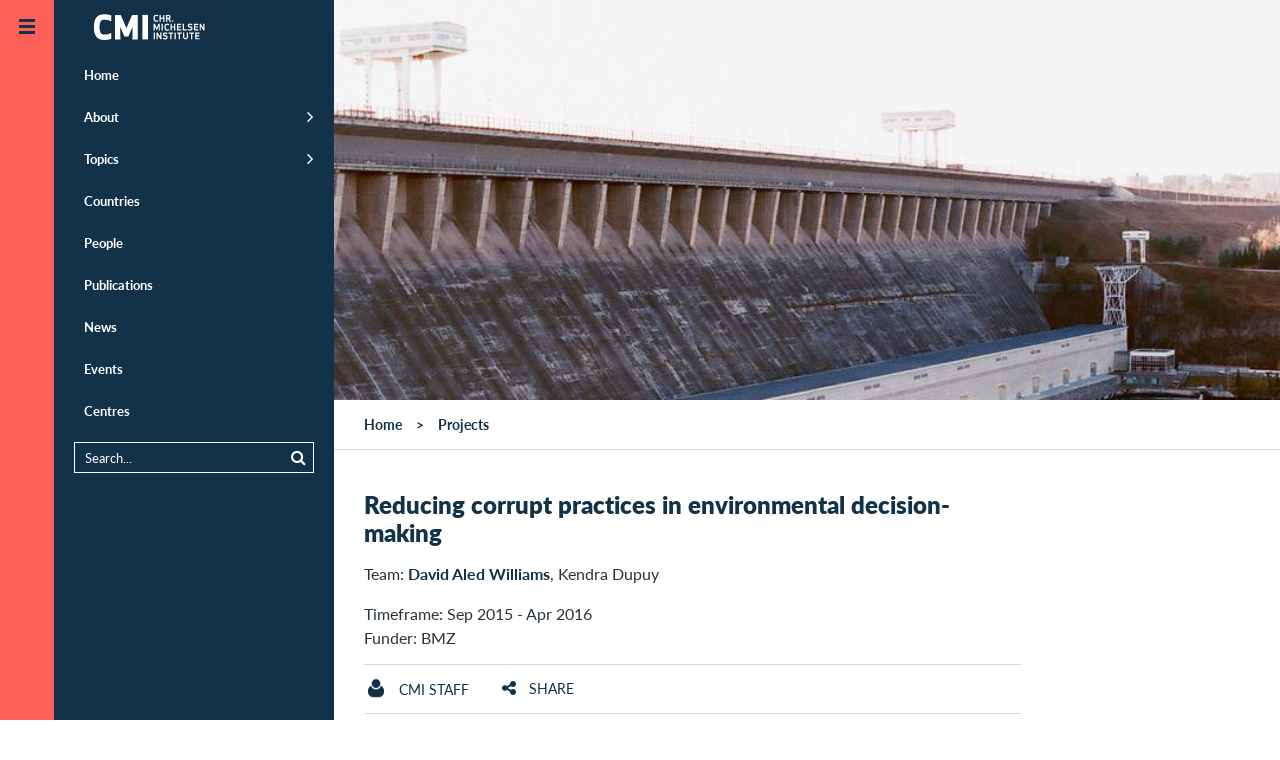

--- FILE ---
content_type: text/html;charset=UTF-8
request_url: https://www.cmi.no/rewrite.cfm/projects/1956-corruption-and-the-environment
body_size: 9325
content:
<!doctype html>
<html lang="en" class="no-js">
<head>
	
	
<meta charset="utf-8">
<meta name="viewport" content="width=device-width, initial-scale=1">



<title>Reducing corrupt practices in environmental decision-making</title>

 
	<meta http-equiv="Cache-Control" content="max-age=300" />


<meta property="og:site_name" content="CMI - Chr. Michelsen Institute" />
<meta property="og:title" content="Reducing corrupt practices in environmental decision-making" />

	<meta property="og:url" content="https://www.cmi.no/projects/1956-corruption-and-the-environment" />
	<link rel="canonical" href="https://www.cmi.no/projects/1956-corruption-and-the-environment" />


<link rel="apple-touch-icon" sizes="180x180" href="/images/apple-touch-icon.png">
<link rel="icon" type="image/png" href="/images/favicon-32x32.png" sizes="32x32">
<link rel="icon" type="image/png" href="/images/favicon-16x16.png" sizes="16x16">
<link rel="shortcut icon" href="/images/favicon.ico">
<meta name="msapplication-config" content="/images/browserconfig.xml">
<meta name="theme-color" content="#ffffff">

<meta name="twitter:card" content="summary_large_image">
<meta name="twitter:site" content="@cmi_no">




	
	<meta property="og:image" content="https://www.cmi.no/img/1600/8933-Bratsk-hydropower-station-3.jpg" />
	<meta property="og:image:secure_url" content="https://www.cmi.no/img/1600/8933-Bratsk-hydropower-station-3.jpg" />
	<meta property="og:image:width" content="1600" />
	<meta property="og:image:height" content="1303.7037037" />

	



<meta property="og:type" content="article" />


	<meta property="og:description" content="Corruption risks in the field of environmental impact assessments have yet to be assessed critically in Albania despite numerous alleg..." />
	<meta name="description" content="Corruption risks in the field of environmental impact assessments have yet to be assessed critically in Albania despite numerous alleg..." />



<script  nonce='Vgeiptflipp10x6B/HkyRA==' >
  var _paq = window._paq = window._paq || [];
  /* tracker methods like "setCustomDimension" should be called before "trackPageView" */
  _paq.push(['trackPageView']);
  _paq.push(['enableLinkTracking']);
  (function() {
	var u="https://cmi.matomo.cloud/";
	_paq.push(['setTrackerUrl', u+'matomo.php']);
	_paq.push(['setSiteId', '1']);
	var d=document, g=d.createElement('script'), s=d.getElementsByTagName('script')[0];
	g.async=true; g.src='//cdn.matomo.cloud/cmi.matomo.cloud/matomo.js'; s.parentNode.insertBefore(g,s);
  })();
</script>


	<link rel="preload" as="image" href="//www.cmi.no/img/400/8933-Bratsk-hydropower-station-3.jpg" media="(max-width: 499px)" />
	
		<link rel="preload" as="image" href="//www.cmi.no/img/800/8933-Bratsk-hydropower-station-3.jpg" media="(min-width: 500px)" />
	
	<style>
		html.slow-connection .img8933 {
			background-image: none; 
		}
		.img8933 {
			background-image: url(//www.cmi.no/img/400/8933-Bratsk-hydropower-station-3.jpg);
		
		}
		@media (min-width:500px){
			.img8933 {
				background-image: url(//www.cmi.no/img/800/8933-Bratsk-hydropower-station-3.jpg);
			}
		}
		
	</style>
	
	
	
	<script type="module"  nonce='Vgeiptflipp10x6B/HkyRA==' >
		document.documentElement.className = document.documentElement.className.replace( 'no-js', 'js' );	
	</script>	
	
	
	
<style>@font-face{font-family:"Lato-fallback";size-adjust:-9900.00%;ascent-override:96%;src:local("Arial");}html{font-size:16px;scroll-behavior:smooth}body{background:#fff;color:#29333b;font-size:1em;line-height:1.5;font-family:"Lato","Lato-fallback",sans-serif;font-weight:400;margin:0}aside,header,nav{display:block}a{background-color:transparent}img{border:0}svg:not(:root){overflow:hidden}button,input{color:inherit;font:inherit;margin:0}button{overflow:visible;text-transform:none;-webkit-appearance:button}input{line-height:normal}*,*:after,*:before{box-sizing:border-box}p{margin-top:.8em;margin-bottom:1em}h1,h2,h3{color:#123249}h1{margin:.67em 0;font-size:1.5em;line-height:1;font-weight:900}@media (min-width:768px) and (max-width:1023px){h1{font-size:2em}}h2{font-size:1em;font-weight:900;margin-top:40px;line-height:1.2}h3{font-size:1em;font-weight:900}a{color:#123249;text-decoration:none}a:hover{color:#fb6157}ul{padding-left:0;padding-right:0}ul li{margin-left:2em}header{margin:0;width:auto}.pad{padding-left:15px;padding-right:15px}.maxwidth{width:100%;max-width:1320px;margin-left:auto;margin-right:auto;clear:both}.tagline{margin:.5em 0;font-size:1em;font-variant:small-caps;letter-spacing:1px}.borderbottom{border-bottom:1px solid #d5dadf}.element-invisible{margin:0px!important;position:absolute!important;clip:rect(1px,1px,1px,1px);overflow:hidden;height:1px}a.element-invisible.element-focusable{position:absolute!important;z-index:500}@media (min-width:481px){.ingress{font-family:Georgia;font-size:24px;line-height:1.5;margin-bottom:1.8em}}.group::after{content:"";display:table;clear:both}.outer-container{overflow:hidden;position:relative}.header-logo-container{z-index:200;position:relative;width:100%}@media (min-width:870px){.header-logo-container{position:fixed}}.header-logo{margin:0;position:absolute;left:54px;top:0;padding:0;z-index:100}@media (min-width:1280px){.header-logo{transform:translate(20px,0)}}#header-line{background:#123249;height:54px}@media (min-width:1280px){#header-line{display:none}}.main-canvas{background:#fff;position:relative;padding:0;margin-right:54px;transform:translate(54px,0)}@media (max-width:480px){.main-canvas{margin-right:0;transform:translate(0,0)}}@media (min-width:1280px){.menu-default .main-canvas{margin-right:334px;transform:translate(334px,0)}}.mobile-menu-trigger,.default-menu-trigger{display:block;top:0;left:0;z-index:20;width:54px}.mobile-menu-trigger{display:block;position:absolute;height:54px;background:#123249;color:#fb6157;transform:translate(0,0)}@media (min-width:1280px){.menu-default .mobile-menu-trigger{transform:translate(226px,0)}}@media (min-width:481px){.mobile-menu-trigger{display:none}}.default-menu-trigger{position:fixed;height:100%;padding:3.375em 0 0;background:#fb6157;display:block;color:#123249}.default-menu-trigger:hover{color:#123249}@media (max-width:480px){.default-menu-trigger{transform:translate(-54px,0);display:none}}.hamburger{display:block;position:absolute;top:20px;left:50%;margin-left:-8px;width:16px;height:16px;transition:all 0.5s ease}@media (min-width:1280px){.menu-default .hamburger{transform:rotate(180deg)}}.menu-trigger-label{display:none!important}.pusher{background:#123249;z-index:10;height:100%;width:280px;top:0;left:0;overflow:auto!important;transform:translate(-226px,0)}@media (min-width:481px){.pusher{position:fixed}}@media (min-width:1280px){.menu-default .pusher{transform:translate(54px,0)}}@media (max-width:480px){.pusher{transform:translate(-280px,0);position:absolute}}.pusher ul{margin:0;padding:0}.pusher ul li{margin:0;padding:0}.pusher ul li.expand>a:after{display:inline-block;position:absolute;font-weight:400;top:1em;right:20px;font-family:FontAwesome;font-size:1.4em;content:"\f105"}.pusher ul li.expanded{margin:0;padding:0;list-style-image:none}.pusher ul li a{display:block;position:relative;padding:.92308em 20px .92308em 20px;border-left:10px #123249 solid;color:#fff;text-decoration:none;font-size:.8125em;font-weight:700;line-height:1.38462em}.pusher ul li a:after{content:" ";display:inline-block;height:11px;margin-top:-6px;position:absolute;right:20px;top:50%;width:7px}@media (max-width:480px){.pusher ul li a:after{right:20px}}.pusher ul li ul{display:none}.pusher ul li.expanded ul{display:block}.pusher ul ul a{font-weight:400;color:#fff;padding-left:40px}.pusher .mp-level{background:#123249;width:100%;height:100%;position:absolute;left:0;top:0;padding-top:3.375em}#menusearch{position:relative;margin:10px 20px;border:1px solid #fff;padding:0}#menusearch input[type="search"]{margin:0;border:0;padding:5px 10px;color:#fff;background-color:#123249;font-size:.8125em;width:100%;box-sizing:border-box}#menusearch button[type="submit"]{color:#fff;background-color:#123249;border:0;margin-top:2px;font-size:.8125em}#menusearch input[type="search"]::-webkit-input-placeholder{color:#fff}#menusearch input[type="search"]:-moz-placeholder{color:#fff;opacity:1}#menusearch input[type="search"]::-moz-placeholder{color:#fff;opacity:1}#menusearch input[type="search"]:-ms-input-placeholder{color:#fff}.page-container{position:relative}.main-content{padding-top:0;padding-bottom:0;overflow:hidden;display:contents}.breadcrumbs-region{border-bottom:1px solid #d5dadf}#breadcrumbs{list-style-type:none;padding-top:1em;padding-bottom:1em;padding-left:30px;margin:0;font-size:.875em;font-weight:700;z-index:100}#breadcrumbs li{float:left;list-style-type:none;padding:0;margin:0}#breadcrumbs li a{display:inline-block;padding:0}#breadcrumbs li:after{padding:0 1em;content:">"}#breadcrumbs li:last-child:after{padding:0;content:""}#breadcrumbs li,#breadcrumbs li a:link,#breadcrumbs li a:visited{text-decoration:none;color:#123249}.header-fullwidth{width:100%;display:block;position:relative;background-color:rgba(18,50,73,.2);background-position:center;background-size:cover;min-height:120px;max-height:400px}.header-fullwidth:after{padding-top:56%;display:block;content:""}.header-fullwidth-caption{position:absolute;bottom:0;width:100%;text-align:right;font-size:.8em;font-style:italic;padding:.5em 30px;color:#ccc;text-shadow:0 1px 3px rgb(0 0 0 / 75%);background-image:linear-gradient(transparent,rgba(0,0,0,.2))}.page-header{margin-top:40px}.page-header h1{line-height:1.2}.maincolumn,.sidecolumn{width:100%;margin-bottom:2em}@media (min-width:800px) and (max-width:1099px){.maincolumn{float:left;width:66.66%}.sidecolumn{float:right;width:33.33%}}@media (min-width:1100px){.maincolumn{float:left;width:75%}.sidecolumn{float:right;width:25%}}.toggle-content{display:none}.list-item{width:100%;padding:1em 0;clear:both}.list-item-content{width:100%;max-width:1320px;padding:0;margin-left:auto;margin-right:auto}.list-item-text{position:relative}.list-item-text h3{margin:0}.list-picture{float:left;margin-right:20px;margin-bottom:10px;width:150px;max-width:25%}.project-head .list-picture{width:75px}.back-to-top{opacity:0;position:fixed;bottom:0;right:0;text-decoration:none;padding:1em 1.2em;line-height:1;border:0 solid #d5dadf;background-color:rgba(18,50,73,.2)}@media (min-width:600px){.back-to-top{right:1em;bottom:1em}}.edit{display:block;position:fixed;top:0;right:0;height:54px;width:54px;text-decoration:none;padding:1.2em 1.2em;line-height:1;visibility:hidden}.longtext{font-size:1.1em;max-width:640px;clear:both}.longtext p{margin-bottom:1.5em}.longtext,.longtext p{font-family:Georgia,serif;color:#29333b}.sharebuttons{text-align:center;margin-top:2em}.sharebuttons a{font-size:1.2em;display:inline-block;width:2.2em;height:2.2em;padding:.2em;margin:0 .2em;border:1px solid #fff;border-radius:100px}.grid-item{float:left;width:100%;color:#123249}@media (min-width:321px){.grid-item{padding-left:15px;padding-right:15px;margin-bottom:30px}}.grid-item-content{background-color:#fff;display:block;width:100%}.grid-picture img{display:block;width:100%;height:auto}.grid-item-text{display:table-cell;padding:20px}.grid-item-text>h3{margin-top:0}@media (min-width:440px){.grid-item-text{height:12em}}@media (min-width:441px) and (max-width:799px){.grid-item{width:50%}.grid-item:nth-child(2n+1){clear:left}}@media (min-width:800px) and (max-width:1099px){.grid-item{width:33.33%}.grid-item:nth-child(3n+1){clear:left}}@media (min-width:1100px){.grid-item{width:25%}.grid-item:nth-child(4n+1){clear:left}}@media (min-width:800px){.sidecolumn .grid-item{width:100%}.sidecolumn .grid-item .grid-item-text{height:auto}}.date-heading{margin-bottom:.2em}.search-submit{float:right}.search-wrapper{overflow:hidden}.publication-author{font-size:1em;padding-bottom:1em}.publication-author a{font-weight:700}.publication-text{margin-top:40px;font-size:1.125em}.page-menubar{margin:1em 0;border-top:1px solid #d5dadf;border-bottom:1px solid #d5dadf;padding:0;width:100%;font-size:.875em;font-weight:400;overflow:hidden}.page-menubar li{list-style:none;padding:.8em 0;float:left;min-height:48px;margin-right:5%;margin-left:0}.page-menubar a{text-transform:uppercase}.page-menubar a.icon{font-weight:400}.icon:before{display:inline-block;font-family:FontAwesome;font-size:1.2em;width:1.2em}.icon span{padding-left:.5em}.icon.angle-up:before{content:"\f106";width:1em}.icon.edit:before{content:"\f044"}.icon.facebook:before{content:"\f09a"}.icon.twitter:before{content:"\f099"}.icon.linkedin:before{content:"\f0e1"}.icon.envelope:before{content:"\f0e0"}.icon.list:before{content:"\f0ca"}.twitter:before{content:"\f099"}.share:before{content:"\f1e0"}.ic{padding-left:2em;background-position:left;background-repeat:no-repeat;background-size:contain;display:inline-block;padding-top:.2em}.ic.project{background-image:url(https://www.cmi.no/images/icons/project.png)}.ic.staff{background-image:url(https://www.cmi.no/images/icons/staff.png)}.main-page-header{margin:3em auto}.search-form{margin:0 auto;padding-bottom:1em;font-size:.9em}
</style>

	
	
	<link id="async-css-base" rel="stylesheet" href="/stylesheets/base.css" media="print">
	<script  nonce='Vgeiptflipp10x6B/HkyRA==' >
  		document.getElementById("async-css-base").addEventListener("load", function(){this.media = "all";});
	</script>
				
	
	<link id="async-css-lato" rel="stylesheet" href="https://use.typekit.net/xvv2qmh.css" media="print">
	<script  nonce='Vgeiptflipp10x6B/HkyRA==' >
  		document.getElementById("async-css-lato").addEventListener("load", function(){this.media = "all";});
	</script>

	
	<link id="async-css-fa" rel="stylesheet" href="/stylesheets/fontawesome.min.css" media="print">
	<script  nonce='Vgeiptflipp10x6B/HkyRA==' >
  		document.getElementById("async-css-fa").addEventListener("load", function(){this.media = "all";});
	</script>
		
</head>
	
<body class="menu-default" id="top">

	<a href="#main-content" class="element-invisible element-focusable">Skip to main content</a>
  
<div class="outer-container">

	<header class="header-logo-container" style="text-align:right;">
		<a href="/" class="header-logo">
	
	
	<svg width="151" height="54" alt="CMI - Chr. Michelsen Institute" xmlns="http://www.w3.org/2000/svg" viewBox="0 0 73.39 25.9"><defs><style>.cls-1{fill:#123148;}.cls-2{fill:#fff;}</style></defs><title>CMI - Chr. Michelsen Institute</title><rect class="cls-1" width="73.39" height="25.9"/><path class="cls-2" d="M488.51,413.89a2.41,2.41,0,0,1,.93.17v0.63a2.32,2.32,0,0,0-.93-0.21c-0.53,0-.71.5-0.71,1.13s0.18,1.13.71,1.13a2.32,2.32,0,0,0,.93-0.21v0.63a2.43,2.43,0,0,1-.93.17c-1,0-1.34-.78-1.34-1.71s0.32-1.71,1.34-1.71" transform="translate(-448.57 -406.89)"/><polygon class="cls-2" points="43.34 10.36 43.34 8.95 42.2 8.95 42.2 10.36 41.59 10.36 41.59 7.07 42.2 7.07 42.2 8.37 43.34 8.37 43.34 7.07 43.94 7.07 43.94 10.36 43.34 10.36"/><path class="cls-2" d="M493.9,415.37h0.54a0.36,0.36,0,0,0,.44-0.42,0.36,0.36,0,0,0-.44-0.41H493.9v0.82Zm0,1.88h-0.6V414h1.09a0.92,0.92,0,0,1,1.14,1,0.84,0.84,0,0,1-.48.88c0.07,0.14.15,0.28,0.23,0.43l0.52,1h-0.73l-0.63-1.3H493.9v1.3Z" transform="translate(-448.57 -406.89)"/><path class="cls-2" d="M496.51,416.6a0.36,0.36,0,0,1,.36.36,0.36,0.36,0,1,1-.36-0.36" transform="translate(-448.57 -406.89)"/><polygon class="cls-2" points="40.41 14.23 39.98 14.23 39.24 12.55 39.26 14.65 38.67 14.65 38.67 11.36 39.34 11.36 40.2 13.37 41.06 11.36 41.72 11.36 41.72 14.65 41.13 14.65 41.15 12.54 40.41 14.23"/><rect class="cls-2" x="42.56" y="11.36" width="0.61" height="3.28"/><path class="cls-2" d="M493.83,418.18a2.4,2.4,0,0,1,.93.17V419a2.3,2.3,0,0,0-.93-0.21c-0.53,0-.71.5-0.71,1.13s0.18,1.13.71,1.13a2.3,2.3,0,0,0,.93-0.21v0.63a2.4,2.4,0,0,1-.93.17c-1,0-1.34-.78-1.34-1.71s0.32-1.71,1.34-1.71" transform="translate(-448.57 -406.89)"/><polygon class="cls-2" points="48.66 14.65 48.66 13.24 47.52 13.24 47.52 14.65 46.92 14.65 46.92 11.36 47.52 11.36 47.52 12.66 48.66 12.66 48.66 11.36 49.27 11.36 49.27 14.65 48.66 14.65"/><polygon class="cls-2" points="51.96 13.24 50.66 13.24 50.66 14.06 52.1 14.06 52.1 14.65 50.06 14.65 50.06 11.36 52.1 11.36 52.1 11.95 50.66 11.95 50.66 12.66 51.96 12.66 51.96 13.24"/><polygon class="cls-2" points="53.42 14.06 54.79 14.06 54.79 14.65 52.82 14.65 52.82 11.36 53.42 11.36 53.42 14.06"/><path class="cls-2" d="M506.17,420.52a1.07,1.07,0,0,1-1.27,1.09,2.88,2.88,0,0,1-1-.21v-0.61a2.18,2.18,0,0,0,1,.24c0.5,0,.64-0.23.64-0.5s-0.15-.34-0.54-0.39c-0.8-.1-1.1-0.35-1.1-0.94a1,1,0,0,1,1.16-1,2.3,2.3,0,0,1,.94.19V419a2,2,0,0,0-.94-0.24c-0.45,0-.55.21-0.55,0.43s0.21,0.3.58,0.35a0.94,0.94,0,0,1,1.07,1" transform="translate(-448.57 -406.89)"/><polygon class="cls-2" points="60.21 13.24 58.9 13.24 58.9 14.06 60.34 14.06 60.34 14.65 58.3 14.65 58.3 11.36 60.34 11.36 60.34 11.95 58.9 11.95 58.9 12.66 60.21 12.66 60.21 13.24"/><polygon class="cls-2" points="62.97 14.65 61.65 12.59 61.66 14.65 61.06 14.65 61.06 11.36 61.54 11.36 62.86 13.42 62.86 11.36 63.45 11.36 63.45 14.65 62.97 14.65"/><rect class="cls-2" x="38.71" y="15.65" width="0.61" height="3.28"/><polygon class="cls-2" points="42.06 18.94 40.73 16.88 40.74 18.94 40.15 18.94 40.15 15.65 40.63 15.65 41.95 17.71 41.94 15.65 42.53 15.65 42.53 18.94 42.06 18.94"/><path class="cls-2" d="M494.07,424.81a1.07,1.07,0,0,1-1.27,1.09,2.86,2.86,0,0,1-1-.21v-0.61a2.19,2.19,0,0,0,1,.24c0.5,0,.64-0.23.64-0.5s-0.15-.34-0.54-0.39c-0.8-.1-1.1-0.35-1.1-0.94a1,1,0,0,1,1.16-1,2.3,2.3,0,0,1,.94.19v0.63a2,2,0,0,0-.94-0.24c-0.45,0-.55.21-0.55,0.43s0.21,0.3.58,0.35a0.94,0.94,0,0,1,1.07,1" transform="translate(-448.57 -406.89)"/><polygon class="cls-2" points="47.34 16.24 47.34 18.94 46.74 18.94 46.74 16.24 45.91 16.24 45.91 15.65 48.17 15.65 48.17 16.24 47.34 16.24"/><rect class="cls-2" x="48.85" y="15.65" width="0.61" height="3.28"/><polygon class="cls-2" points="51.56 16.24 51.56 18.94 50.96 18.94 50.96 16.24 50.13 16.24 50.13 15.65 52.39 15.65 52.39 16.24 51.56 16.24"/><path class="cls-2" d="M503.39,424.71v-2.17H504v2.22a1.22,1.22,0,0,1-2.43,0v-2.22h0.61v2.17a0.61,0.61,0,0,0,1.22,0" transform="translate(-448.57 -406.89)"/><polygon class="cls-2" points="57.47 16.24 57.47 18.94 56.86 18.94 56.86 16.24 56.04 16.24 56.04 15.65 58.3 15.65 58.3 16.24 57.47 16.24"/><polygon class="cls-2" points="60.84 17.53 59.53 17.53 59.53 18.36 60.97 18.36 60.97 18.94 58.93 18.94 58.93 15.65 60.97 15.65 60.97 16.24 59.53 16.24 59.53 16.95 60.84 16.95 60.84 17.53"/><path class="cls-2" d="M463.14,413.68a9.33,9.33,0,0,1,3.51.52V417a8.23,8.23,0,0,0-3.51-.73c-1.6,0-2.16,1.44-2.16,3.63s0.55,3.63,2.16,3.63a8.24,8.24,0,0,0,3.51-.73v2.81a9.33,9.33,0,0,1-3.51.52c-3.71,0-4.9-2.54-4.9-6.23s1.19-6.23,4.9-6.23" transform="translate(-448.57 -406.89)"/><polygon class="cls-2" points="26.42 17.54 24.51 17.54 22.48 12.89 22.56 18.97 19.9 18.97 19.9 7.07 22.69 7.07 25.46 13.54 28.24 7.07 31.03 7.07 31.03 18.97 28.37 18.97 28.45 12.88 26.42 17.54"/><rect class="cls-2" x="33.25" y="7.07" width="2.71" height="11.9"/></svg> 
</a>
		
	</header>

    
    <a href="JavaScript:;" id="main-nav" class="default-menu-trigger menu-trigger">
 		<span class="hamburger">
	 <svg xmlns="http://www.w3.org/2000/svg" width="16" height="16" viewBox="0 0 16 16">
		 <g fill="#123249">
			 <rect width="16" height="3"></rect>
			 <rect width="16" height="3" y="6"></rect>
			 <rect width="16" height="3" y="12"></rect>
		 </g>
	 </svg>
 </span>
		
       <span class="menu-trigger-label">Open menu</span>
    </a>

    
    <a href="JavaScript:;" aria-hidden="true" class="mobile-menu-trigger menu-trigger" title="Open menu">
 		<span class="hamburger">
	 <svg xmlns="http://www.w3.org/2000/svg" width="16" height="16" viewBox="0 0 16 16">
		 <g fill="#123249">
			 <rect width="16" height="3"></rect>
			 <rect width="16" height="3" y="6"></rect>
			 <rect width="16" height="3" y="12"></rect>
		 </g>
	 </svg>
 </span>
	
    </a>

    
	
<div class="pusher">
	<nav id="mp-menu" class="mp-menu menus">
		<div class="mp-level " role="navigation">
			<ul>
				<li ><a href="/" title="Home" class="" >Home</a></li>
				<li class="expand " ><a href="/about/" title="About" class="" >About</a>
					<ul >
						<li><a href="/about/who-we-are" title="Who we are" class="" >Who we are</a></li>
						<li><a href="/about/what-we-do" title="What we do" class="" >What we do</a></li>
						<li><a href="/about/research-partners" title="Research Partners" class="" >Research Partners</a></li>
						<li><a href="/about/for-students" title="For students" class="" >For students</a></li>
						<li><a href="/about/vacancies" title="Vacancies" class="" >Vacancies</a></li>
						<li><a href="/about/who-we-are#annual-reports" title="Annual Report" class="" >Annual Report</a></li>
						<li><a href="/about/policies-and-reporting" title="Policies and Reporting" class="" >Policies and Reporting</a></li>
					</ul>
				</li>
				<li class="expand " ><a href="/topics/" title="Topics" class="" >Topics</a>
					<ul >
						
							<li><a href="/topics/natural-resources" title="Climate and Natural Resources" class="" >Climate and Natural Resources</a></li>
						
							<li><a href="/topics/conflict" title="Conflict" class="" >Conflict</a></li>
						
							<li><a href="/topics/anti-corruption" title="Corruption" class="" >Corruption</a></li>
						
							<li><a href="/topics/governance-and-corruption" title="Democracy and Governance" class="" >Democracy and Governance</a></li>
						
							<li><a href="/topics/gender-politics" title="Gender" class="" >Gender</a></li>
						
							<li><a href="/topics/global-health-and-development" title="Global Health" class="" >Global Health</a></li>
						
							<li><a href="/topics/peace-and-conflict" title="Humanitarianism" class="" >Humanitarianism</a></li>
						
							<li><a href="/topics/migration" title="Migration" class="" >Migration</a></li>
						
							<li><a href="/topics/poverty-dynamics" title="Poverty" class="" >Poverty</a></li>
						
							<li><a href="/topics/rights-and-legal-institutions" title="Rights and Legal Institutions" class="" >Rights and Legal Institutions</a></li>
						
							<li><a href="/topics/public-finance-management" title="Tax and Public Finance" class="" >Tax and Public Finance</a></li>
						
					</ul>
				</li>
				<li ><a href="/countries/" title="Countries" class="" >Countries</a></li>
				<li ><a href="/staff/" title="People" class="" >People</a></li>
				<li class="" ><a href="/publications/" title="Publications" class="" >Publications</a>
					<ul >
						<li><a href="https://publicanthropologist.cmi.no/" target="_blank" rel="noopener" title="Public Anthropologist Journal">Public Anthropologist</a></li>
					</ul>
				</li>
				<li ><a href="/news/" title="News" class="" >News</a></li>
				<li ><a href="/events/" title="Events" class="" >Events</a></li>
				<li ><a href="/centres/" title="Centres" class="" >Centres</a></li>
			</ul>  
			
			<div id="menusearch">
			<form method="get" action="/search">
				<button class="search-submit" type="submit" name="search"><i class="icon search"></i></button>
				<div class="search-wrapper">
				<input name="q" value="" type="search" placeholder="Search...">
				</div>
			</form>
			</div>

		</div>  
	</nav>
</div>
		

    
    <div class="main-canvas container" style="height: auto;">
	
		<div id="header-line" > </div>
       		
		
		<div id="pjax-container" class="page-container group">

			

<div class="pre-content-region">
</div>

<!-- MAIN CONTENT -->
<div id="main-content" class="main-content-region main-content">

	
	

	<div class="header-fullwidth img8933">
		
	</div>
	
	
	<div class="breadcrumbs-region">
	
		<ul id="breadcrumbs" class="group">
			<li><a href="/">Home</a></li>
			<li>Projects</li>
		</ul>
		
	</div>
	
	
	<div class="maxwidth pad group">
	
		<div class="maincolumn pad">
		
			<div class="page-header">

				<h1>Reducing corrupt practices in environmental decision-making</h1>
				
				
					<div class="publication-author">Team: <a href='/staff/aled-williams'>David Aled Williams</a>, Kendra Dupuy</div>
					<div class="project-dates">Timeframe: Sep 2015 - Apr 2016</div>
					<div class="project-dates">Funder: BMZ</div> 
				
			</div>
			
			<div class="page-menubar">

				
					<li><a class="toggle-link ic staff" href="#staff-details" ><span>CMI staff</span></a></li>
				

				<li><a class="toggle-link icon share" href="#share" ><span>Share</span></a></li>
				
			</div>

			
				<div class="toggle-content group borderbottom" id="staff-details">
					
<div class="list-item staff group">
	
	<div class="list-item-content group">
	
		
			<div class="list-picture">
			<a href="/staff/aled-williams" style="display:block">	
				<img src="//www.cmi.no/img/150/12065-David-Aled-Williams-square-20171110-DSCF8581-2.jpg" title="Williams David Aled" loading="lazy"
					 width="150" height="150" />
			</a>
			</div>
		
	
		<div class="list-item-text">
			
			<h3 class="staffname"><a href="/staff/aled-williams">David Aled Williams</a></h3>
			<div class="staffpos">Principal Adviser (U4) and Senior Researcher (CMI)</div>
			<ul class="staff-contact-list" >
				<li>
					<a href="mailto:aled.williams@cmi.no" class="icon email" title="E-mail: aled.williams@cmi.no"><span>aled.williams@cmi.no</span></a>
					
				</li>
				
					<li><a href="tel:+47 90778807" class="icon mobile" title="Mobile: +47 90778807"><span>+47 90778807</span></a></li>
				
			</ul>
			
		</div>
	</div>
</div>

				</div>
			
<div class="toggle-content group borderbottom sharebuttons" id="share">
	<a class="icon twitter" 
		 href="https://twitter.com/intent/tweet?url=https%3A%2F%2Fwww%2Ecmi%2Eno%2Fprojects%2F1956%2Dcorruption%2Dand%2Dthe%2Denvironment&text=Reducing%20corrupt%20practices%20in%20environmental%20decision%2Dmaking" 
		 target="_blank" title="Share on Twitter"
		 onClick="ga('send', 'social', 'Twitter', 'share', 'https://www.cmi.no/projects/1956-corruption-and-the-environment');"></a>
	<a class="icon facebook" 
		href="https://www.facebook.com/sharer/sharer.php?u=https%3A%2F%2Fwww%2Ecmi%2Eno%2Fprojects%2F1956%2Dcorruption%2Dand%2Dthe%2Denvironment" 
		 target="_blank" title="Share on Facebook"
 		 onClick="ga('send', 'social', 'Facebook', 'share', 'https://www.cmi.no/projects/1956-corruption-and-the-environment');"></a>
	<a class="icon linkedin" href="https://www.linkedin.com/shareArticle?mini=true&url=https%3A%2F%2Fwww%2Ecmi%2Eno%2Fprojects%2F1956%2Dcorruption%2Dand%2Dthe%2Denvironment" 
		 target="_blank" title="Share on LinkedIn"
  		 onClick="ga('send', 'social', 'LinkedIn', 'share', 'https://www.cmi.no/projects/1956-corruption-and-the-environment');"></a>
	<a class="icon envelope" href="mailto:?subject=Recommended%20read%3A%20Reducing%20corrupt%20practices%20in%20environmental%20decision%2Dmaking&body=Hi%2C%0D%0AThis%20page%20might%20be%20of%20interest%20to%20you%3A%0D%0A%0D%0AReducing%20corrupt%20practices%20in%20environmental%20decision%2Dmaking%0D%0Ahttps://www.cmi.no/projects/1956-corruption-and-the-environment%0D%0A%0D%0ABest%20regards" 
		 target="_blank" title="Recommend this"
 		 onClick="ga('send', 'social', 'Email', 'share', 'https://www.cmi.no/projects/1956-corruption-and-the-environment');"></a>
</div>


			<div class="publication-text longtext"><p>Corruption risks in the field of environmental impact assessments have yet to be assessed critically in Albania despite numerous allegations of fraud and partiality. Albanian institutions responsible for and involved in environmental impact assessments are ill-prepared to fend off corruption attempts due to political pressure particularly in high-profit industries such as hydropower and mining. Ongoing institutional reforms have also complicated responsibilities for environmental permitting and licensing. Improved definition of responsibilities in environmental assessments and decision-making, and training of relevant staff is required for better outcomes. A study and training workshop will be generated as part of this project.</p></div>
				
			<ul class="keywordlinks group">
				
					<li><a href="/topics/anti-corruption">Corruption</a></li>
				
					<li><a href="/topics/governance-and-corruption">Democracy and Governance</a></li>
				
					<li><a href="/topics/natural-resources">Climate and Natural Resources</a></li>
				<li><a href="/search/tag/Albania" rel="nofollow">Albania</a></li><li><a href="/search/tag/Corruption" rel="nofollow">Corruption</a></li><li><a href="/search/tag/anti%2Dcorruption" rel="nofollow">Anti-corruption</a></li><li><a href="/search/tag/environmental%20impact%20assessments" rel="nofollow">Environmental impact assessments</a></li><li><a href="/search/tag/environmental%20decisions" rel="nofollow">Environmental decisions</a></li><li><a href="/search/tag/environmental%20governance" rel="nofollow">Environmental governance</a></li>	
			</ul>			

			

		</div>
		
		<aside class="sidecolumn">
				
		</aside>
		
	</div>
	
	
		<div class="bg group" style="clear: both;">
			<div class="maxwidth">
				<header class="grid-header"><h2>Publications</h2></header>	
				<div class="grid-items">
					
<div class="grid-item publication" id="publication-5871">
	<a href="/publications/5871-anti-corruption-for-environmental-impact" title="Anti-corruption for environmental impact assessments">
		<div class="grid-item-content">

			
		
				<div class="grid-picture" >
					<img loading="lazy" src="//www.cmi.no/img/400/10618-Bratsk-hydropower-station-3.jpg" 
						  width="400" height="224" title="Anti-corruption for environmental impact assessments" >
				</div>
				
			
	
			<div class="grid-item-text">
				<div class="date-heading">
					<span class="pubtype">U4 Workshop</span> | <span class="publishdate">2016</span>   
				</div>
				<h3 class="pubtitle">Anti-corruption for environmental impact assessments</h3>
				
					<p>David Aled Williams,Kendra Dupuy</p>
				
			</div>
		</div>
	</a>
</div>

				</div>
			</div>
		</div>
	

	<div class="bg group" style="clear: both;">
		<div class="maxwidth">
			
				<header class="grid-header"><h2>See also:</h2></header>	
				<div class="grid-items mosaicflow" data-item-selector=".grid-item" data-min-item-width="220">
					<!-- same countries --->
					
					<!-- same keywords --->
					
					<!-- same topics --->
					
<div class="grid-item publication" id="publication-9813">
	<a href="/publications/9813-theoretical-doubts-or-nepals-knowledge-spills-on-the-himalayan-geology" title="Theoretical doubts, or : Nepal’s knowledge spills on the Himalayan geology">
		<div class="grid-item-content">

			
			
				<div class="grid-picture" >
					<img loading="lazy" src="/images/publication.png" width="293" height="164">
				</div>
				
			
	
			<div class="grid-item-text">
				<div class="date-heading">
					<span class="pubtype">Doctoral Thesis</span> | <span class="publishdate">2025</span>   
				</div>
				<h3 class="pubtitle">Theoretical doubts, or : Nepal’s knowledge spills on the Himalayan geology</h3>
				
					<p>Saumya Pandey</p>
				
			</div>
		</div>
	</a>
</div>

<div class="grid-item publication" id="publication-9812">
	<a href="/publications/9812-youth-unemployment-and-resilience-in-eastern-sudan-challenges" title="Youth Unemployment and Resilience in Eastern Sudan: Challenges, Opportunities and Pathways amid Crisis">
		<div class="grid-item-content">

			
	            
				<div class="grid-item-picture contain" style="background-image: url(https://ideas.repec.org/cgi-bin/twimage.cgi?p&pra:mprapa:127418)" ></div>	
                
			
	
			<div class="grid-item-text">
				<div class="date-heading">
					<span class="pubtype">Report in External Series</span> | <span class="publishdate">2025</span>   
				</div>
				<h3 class="pubtitle">Youth Unemployment and Resilience in Eastern Sudan: Challenges, Opportunities and Pathways amid Crisis</h3>
				
					<p>Elhaj Mustafa Ali, Mohammed Mahjoub Elsheikh, Manal Sami Omar Mohamed, Marwa Kamal Zakarea Abdullah, Mageda</p>
				
			</div>
		</div>
	</a>
</div>

<div class="grid-item publication" id="publication-9805">
	<a href="/publications/9805-taliban-governance-and-space-for-dialogue" title="Taliban governance and space for dialogue">
		<div class="grid-item-content">

			
			
				<div class="grid-picture" >
					<img loading="lazy" src="/images/publication.png" width="293" height="164">
				</div>
				
			
	
			<div class="grid-item-text">
				<div class="date-heading">
					<span class="pubtype">Journal Article</span> | <span class="publishdate">2025</span>   
				</div>
				<h3 class="pubtitle">Taliban governance and space for dialogue</h3>
				
					<p>Strand, Arne</p>
				
					<p><i>Conflict, Security & Development</i></p>
				
			</div>
		</div>
	</a>
</div>

<div class="grid-item publication" id="publication-9798">
	<a href="/publications/9798-governance-and-female-higher-education-in-afghanistan" title="Governance and female higher education in Afghanistan">
		<div class="grid-item-content">

			
	
				<div class="grid-item-picture contain" style="background-image: url(https://www.cmi.no/img/150/19465-Strand-et-al---Governance-and-female-higher-education-in-Afghanistan-PRIO-Paper-2025.jpg)" ></div>	
            
            
	
			<div class="grid-item-text">
				<div class="date-heading">
					<span class="pubtype">Report in External Series</span> | <span class="publishdate">2025</span>   
				</div>
				<h3 class="pubtitle">Governance and female higher education in Afghanistan</h3>
				
					<p>Arne Strand and Kristian Berg Harpviken</p>
				
			</div>
		</div>
	</a>
</div>

				</div>
			
		</div>
	</div>	
</div>
<!-- 1956-corruption-and-the-environment -->

    
		</div>
		
		
 		<div class="footer-region">

	<section class="footer-section">
			
	<footer class="footer">
					<div class="footer-content">
						<h2 class="footer-title">Quick links</h2>

						<ul class="footer-links">
							<li><a href="/about/who-we-are">Who we are</a></li>
							<li><a href="/about/what-we-do">What we do</a></li>
							<li><a href="/topics/">Topics</a></li>
							<li><a href="/countries/">Countries</a></li>
							<li><a href="/staff/search?category=researchers">Researchers</a></li>
							<li><a href="/publications/">Publications</a></li>
							<li><a href="/events/">Events</a></li>
							<li><a href="/about/vacancies">Vacancies</a></li>
							<li><a href="/centres/">Centres</a></li>
							<li><a href="/about/privacy-policy">Privacy policy</a></li>
							<li><a href="/about/whistleblowing">Whistleblowing</a></li>
							<li><a href="/about/code-of-ethics">Code of Ethics</a></li>
							<li><a href="/file/4648-CMI-gender-and-inclusion-policy.pdf">Gender and Inclusion Policy</a></li>
							<li><a href="/about/policies-and-reporting">Transparency Act</a></li>								
							<li><a href="/file/5210-ARP-Report-and-Action-Plan-2025.pdf">ARP Report and Action Plan 2025</a></li>
						</ul>
					</div>
					<div class="footer-content">
							<h2 class="footer-title">Contact</h2>

							<p>Call us: <a href="tel:+4747938000" class=""><span>+47 47 93 80 00</a></span></p>
							
							<p>E-mail: <a href="mailto:cmi@cmi.no"><span>cmi@cmi.no</span></a></p>
							<p>CMI - Chr. Michelsen Institute
							<br>P.O.Box 6033
							<br>N-5892 Bergen, Norway</p>
							<p>Visiting address: Jekteviksbakken 31, Bergen</p>

					</div>

					<div class="footer-content">
							<h2 class="footer-title">Newsletter</h2>
							<p><a href="https://cmi.us16.list-manage.com/subscribe?u=e5ddae636e7550347b5fc48d3&id=cde1bf7efa" title="Sign up for our newsletter">Sign up for our newsletter</a></p>
							
					</div>

					<div class="footer-content social">

							<h2 class="footer-title">Follow us</h2>

							<ul class="follow-buttons">
									<li><a class="icon twitter" href="https://twitter.com/cmi_no" title="X/Twitter"></a></li>
									<li><a class="icon facebook" href="https://www.facebook.com/CMInorway" title="Facebook"></a></li>
									<li><a class="icon instagram" href="https://www.instagram.com/cmi.no/" title="Instagram"></a></li>
									<li><a class="icon linkedin" href="https://www.linkedin.com/company/chr--michelsen-institute-cmi" title="LinkedIn"></a></li>
							</ul>
					</div>

	</footer>

	</section> 

</div>
		

	</div>
	
</div>


<a href="#top" class="back-to-top anchorlink icon angle-up" title="Go to top of page"></a>
		


<a id="editlink" data-src="project/form.cfm?id=1956&referer=%2Fprojects%2F1956%2Dcorruption%2Dand%2Dthe%2Denvironment" title="Edit this page" class="icon edit"></a>
<script defer="defer" src="&#x2f;javascripts&#x2f;app.min.js" type="text&#x2f;javascript"></script>
 






<script async src="https://www.googletagmanager.com/gtag/js?id=G-80V515WTWK"></script>
<script  nonce='Vgeiptflipp10x6B/HkyRA==' >
  window.dataLayer = window.dataLayer || [];
  function gtag(){dataLayer.push(arguments);}
  gtag('js', new Date());
  gtag('config', 'G-80V515WTWK');
</script>



<script type="module"  nonce='Vgeiptflipp10x6B/HkyRA==' >weblogger('0');</script>



			



</body>
</html>